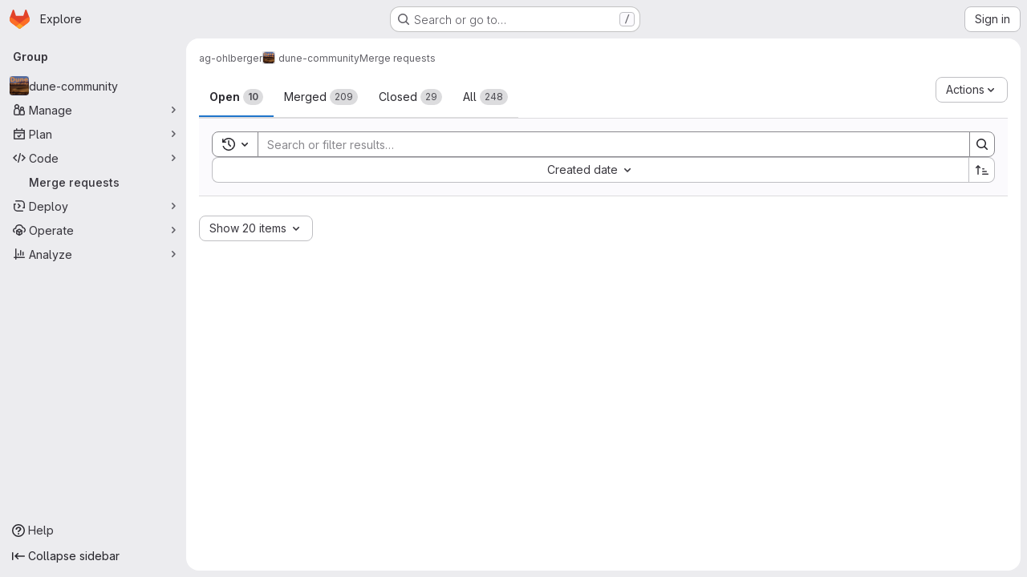

--- FILE ---
content_type: text/html; charset=utf-8
request_url: https://zivgitlab.uni-muenster.de/groups/ag-ohlberger/dune-community/-/merge_requests?sort=created_asc
body_size: 8524
content:



<!DOCTYPE html>
<html class="gl-system ui-neutral with-top-bar with-header application-chrome page-with-panels with-gl-container-queries " lang="en">
<head prefix="og: http://ogp.me/ns#">
<meta charset="utf-8">
<meta content="IE=edge" http-equiv="X-UA-Compatible">
<meta content="width=device-width, initial-scale=1" name="viewport">
<title>Merge requests · dune-community · GitLab</title>
<script>
//<![CDATA[
window.gon={};gon.api_version="v4";gon.default_avatar_url="https://zivgitlab.uni-muenster.de/assets/no_avatar-849f9c04a3a0d0cea2424ae97b27447dc64a7dbfae83c036c45b403392f0e8ba.png";gon.max_file_size=10;gon.asset_host=null;gon.webpack_public_path="/assets/webpack/";gon.relative_url_root="";gon.user_color_mode="gl-system";gon.user_color_scheme="white";gon.markdown_surround_selection=null;gon.markdown_automatic_lists=null;gon.markdown_maintain_indentation=null;gon.math_rendering_limits_enabled=true;gon.allow_immediate_namespaces_deletion=true;gon.iframe_rendering_enabled=false;gon.iframe_rendering_allowlist=[];gon.recaptcha_api_server_url="https://www.recaptcha.net/recaptcha/api.js";gon.recaptcha_sitekey="";gon.gitlab_url="https://zivgitlab.uni-muenster.de";gon.promo_url="https://about.gitlab.com";gon.forum_url="https://forum.gitlab.com";gon.docs_url="https://docs.gitlab.com";gon.revision="f7e162976dc";gon.feature_category="code_review_workflow";gon.gitlab_logo="/assets/gitlab_logo-2957169c8ef64c58616a1ac3f4fc626e8a35ce4eb3ed31bb0d873712f2a041a0.png";gon.secure=true;gon.sprite_icons="/assets/icons-dafe78f1f5f3f39844d40e6211b4b6b2b89533b96324c26e6ca12cfd6cf1b0ca.svg";gon.sprite_file_icons="/assets/file_icons/file_icons-90de312d3dbe794a19dee8aee171f184ff69ca9c9cf9fe37e8b254e84c3a1543.svg";gon.illustrations_path="/images/illustrations.svg";gon.emoji_sprites_css_path="/assets/emoji_sprites-bd26211944b9d072037ec97cb138f1a52cd03ef185cd38b8d1fcc963245199a1.css";gon.emoji_backend_version=4;gon.gridstack_css_path="/assets/lazy_bundles/gridstack-f42069e5c7b1542688660592b48f2cbd86e26b77030efd195d124dbd8fe64434.css";gon.test_env=false;gon.disable_animations=false;gon.suggested_label_colors={"#cc338b":"Magenta-pink","#dc143c":"Crimson","#c21e56":"Rose red","#cd5b45":"Dark coral","#ed9121":"Carrot orange","#eee600":"Titanium yellow","#009966":"Green-cyan","#8fbc8f":"Dark sea green","#6699cc":"Blue-gray","#e6e6fa":"Lavender","#9400d3":"Dark violet","#330066":"Deep violet","#36454f":"Charcoal grey","#808080":"Gray"};gon.first_day_of_week=1;gon.time_display_relative=true;gon.time_display_format=0;gon.ee=true;gon.jh=false;gon.dot_com=false;gon.uf_error_prefix="UF";gon.pat_prefix="glpat-";gon.keyboard_shortcuts_enabled=true;gon.broadcast_message_dismissal_path=null;gon.diagramsnet_url="https://embed.diagrams.net";gon.features={"uiForOrganizations":false,"organizationSwitching":false,"findAndReplace":false,"removeMonitorMetrics":true,"newProjectCreationForm":false,"workItemsClientSideBoards":false,"glqlWorkItems":true,"glqlAggregation":false,"glqlTypescript":false,"paneledView":true,"archiveGroup":false,"accessibleLoadingButton":false,"allowIframesInMarkdown":false,"projectStudioEnabled":true,"advancedContextResolver":true,"duoUiNext":false,"agenticChatGa":false,"saasUserCapsAutoApprovePendingUsersOnCapIncrease":false,"aiExperimentSastFpDetection":true};gon.roadmap_epics_limit=1000;gon.subscriptions_url="https://customers.gitlab.com";
//]]>
</script>

<script>
//<![CDATA[
const root = document.documentElement;
if (window.matchMedia('(prefers-color-scheme: dark)').matches) {
  root.classList.add('gl-dark');
}

window.matchMedia('(prefers-color-scheme: dark)').addEventListener('change', (e) => {
  if (e.matches) {
    root.classList.add('gl-dark');
  } else {
    root.classList.remove('gl-dark');
  }
});

//]]>
</script>




<meta content="light dark" name="color-scheme">
<link rel="stylesheet" href="/assets/application-d0b5d4e4a8630ffb4fd961ee76fe6a9936bced9f4f4b3337548b523216838393.css" media="(prefers-color-scheme: light)" />
<link rel="stylesheet" href="/assets/application_dark-0d3668780bcb8c56fad49dfe3a7841683dbfa9d591108cb0e0429ed56fc9999e.css" media="(prefers-color-scheme: dark)" />
<link rel="stylesheet" href="/assets/page_bundles/issuable_list-d565fa4cba5fd4c687d3958f644ed671f232372d02c8a156d27e8d5f45e76499.css" /><link rel="stylesheet" href="/assets/page_bundles/commit_description-9e7efe20f0cef17d0606edabfad0418e9eb224aaeaa2dae32c817060fa60abcc.css" /><link rel="stylesheet" href="/assets/page_bundles/work_items-9f34e9e1785e95144a97edb25299b8dd0d2e641f7efb2d8b7bea3717104ed8f2.css" /><link rel="stylesheet" href="/assets/page_bundles/notes_shared-8f7a9513332533cc4a53b3be3d16e69570e82bc87b3f8913578eaeb0dce57e21.css" />
<link rel="stylesheet" href="/assets/tailwind_cqs-7415a7e95bcb7920a09c9afcd8a23baba9b63f8c952403373794919d6832a3e9.css" />


<link rel="stylesheet" href="/assets/fonts-deb7ad1d55ca77c0172d8538d53442af63604ff490c74acc2859db295c125bdb.css" />
<link rel="stylesheet" href="/assets/highlight/themes/white-c47e38e4a3eafd97b389c0f8eec06dce295f311cdc1c9e55073ea9406b8fe5b0.css" media="(prefers-color-scheme: light)" />
<link rel="stylesheet" href="/assets/highlight/themes/dark-8796b0549a7cd8fd6d2646619fa5840db4505d7031a76d5441a3cee1d12390d2.css" media="(prefers-color-scheme: dark)" />

<script src="/assets/webpack/runtime.2d2e130c.bundle.js" defer="defer"></script>
<script src="/assets/webpack/main.c2b27193.chunk.js" defer="defer"></script>
<script src="/assets/webpack/tracker.85adcc5f.chunk.js" defer="defer"></script>
<script>
//<![CDATA[
window.snowplowOptions = {"namespace":"gl","hostname":"zivgitlab.uni-muenster.de:443","postPath":"/-/collect_events","forceSecureTracker":true,"appId":"gitlab_sm"};
gl = window.gl || {};
gl.snowplowStandardContext = {"schema":"iglu:com.gitlab/gitlab_standard/jsonschema/1-1-7","data":{"environment":"self-managed","source":"gitlab-rails","correlation_id":"01KF1FQAV6V8HDV74SHEXNRK3Z","extra":{},"user_id":null,"global_user_id":null,"user_type":null,"is_gitlab_team_member":null,"namespace_id":1118,"ultimate_parent_namespace_id":1108,"project_id":null,"feature_enabled_by_namespace_ids":null,"realm":"self-managed","deployment_type":"self-managed","context_generated_at":"2026-01-15T19:47:12.105+01:00"}};
gl.snowplowPseudonymizedPageUrl = "https://zivgitlab.uni-muenster.de/groups/namespace1118/-/merge_requests?sort=masked_sort";
gl.maskedDefaultReferrerUrl = null;
gl.ga4MeasurementId = 'G-ENFH3X7M5Y';
gl.duoEvents = ["ai_question_category","perform_completion_worker","process_gitlab_duo_question","agent_platform_session_created","agent_platform_session_dropped","agent_platform_session_finished","agent_platform_session_resumed","agent_platform_session_started","agent_platform_session_stopped","ai_response_time","ci_repository_xray_artifact_created","cleanup_stuck_agent_platform_session","click_purchase_seats_button_group_duo_pro_home_page","code_suggestion_accepted_in_ide","code_suggestion_rejected_in_ide","code_suggestion_shown_in_ide","code_suggestions_connection_details_rate_limit_exceeded","code_suggestions_direct_access_rate_limit_exceeded","code_suggestions_rate_limit_exceeded","create_ai_catalog_item","create_ai_catalog_item_consumer","create_ai_self_hosted_model","default_answer","delete_ai_catalog_item","delete_ai_catalog_item_consumer","delete_ai_self_hosted_model","detected_high_comment_temperature","detected_repeated_high_comment_temperature","encounter_duo_code_review_error_during_review","error_answer","excluded_files_from_duo_code_review","execute_llm_method","find_no_issues_duo_code_review_after_review","find_nothing_to_review_duo_code_review_on_mr","finish_duo_workflow_execution","finish_mcp_tool_call","forced_high_temperature_commenting","i_quickactions_q","include_repository_xray_data_into_code_generation_prompt","mention_gitlabduo_in_mr_comment","post_comment_duo_code_review_on_diff","process_gitlab_duo_slash_command","react_thumbs_down_on_duo_code_review_comment","react_thumbs_up_on_duo_code_review_comment","request_ask_help","request_duo_chat_response","request_review_duo_code_review_on_mr_by_author","request_review_duo_code_review_on_mr_by_non_author","requested_comment_temperature","retry_duo_workflow_execution","start_duo_workflow_execution","start_mcp_tool_call","submit_gitlab_duo_question","tokens_per_embedding","tokens_per_user_request_prompt","tokens_per_user_request_response","trigger_ai_catalog_item","troubleshoot_job","update_ai_catalog_item","update_ai_catalog_item_consumer","update_ai_self_hosted_model","update_model_selection_feature","update_self_hosted_ai_feature_to_vendored_model","view_ai_catalog_item","view_ai_catalog_item_index","view_ai_catalog_project_managed"];
gl.onlySendDuoEvents = true;


//]]>
</script>
<link rel="preload" href="/assets/application-d0b5d4e4a8630ffb4fd961ee76fe6a9936bced9f4f4b3337548b523216838393.css" as="style" type="text/css">
<link rel="preload" href="/assets/highlight/themes/white-c47e38e4a3eafd97b389c0f8eec06dce295f311cdc1c9e55073ea9406b8fe5b0.css" as="style" type="text/css">




<script src="/assets/webpack/commons-pages.search.show-super_sidebar.79a9c8dc.chunk.js" defer="defer"></script>
<script src="/assets/webpack/super_sidebar.9e826f63.chunk.js" defer="defer"></script>
<script src="/assets/webpack/17193943.7379c085.chunk.js" defer="defer"></script>
<script src="/assets/webpack/c2e23be9.e9c8bad2.chunk.js" defer="defer"></script>
<script src="/assets/webpack/b9abe6af.07cdbe40.chunk.js" defer="defer"></script>
<script src="/assets/webpack/commons-pages.admin.gitlab_duo.seat_utilization-pages.admin.gitlab_duo.show-pages.dashboard.issues-p-e61f1d14.3d2d8899.chunk.js" defer="defer"></script>
<script src="/assets/webpack/commons-pages.dashboard.milestones.show-pages.groups.epics.index-pages.groups.epics.new-pages.groups-9193b4a2.d5931f36.chunk.js" defer="defer"></script>
<script src="/assets/webpack/commons-pages.groups.merge_requests-pages.groups.security.vulnerabilities.index-pages.projects.clust-df58fcae.4b191dfa.chunk.js" defer="defer"></script>
<script src="/assets/webpack/commons-pages.groups.epics.index-pages.groups.epics.new-pages.groups.epics.show-pages.groups.issues--ecea09bc.7c3c1506.chunk.js" defer="defer"></script>
<script src="/assets/webpack/commons-pages.dashboard.milestones.show-pages.groups.merge_requests-pages.groups.milestones.edit-pag-863b7fdd.c026cb2a.chunk.js" defer="defer"></script>
<script src="/assets/webpack/commons-pages.dashboard.issues-pages.groups.epics.index-pages.groups.epics.new-pages.groups.epics.sh-376fb1ba.89df8a68.chunk.js" defer="defer"></script>
<script src="/assets/webpack/37a42175.7df6ed72.chunk.js" defer="defer"></script>
<script src="/assets/webpack/3248dfb2.ba452d01.chunk.js" defer="defer"></script>
<script src="/assets/webpack/commons-pages.groups.merge_requests-pages.groups.settings.repository.show-pages.projects.merge_reque-f28c702a.ecbe256f.chunk.js" defer="defer"></script>
<script src="/assets/webpack/commons-pages.groups.merge_requests-pages.projects.merge_requests.conflicts-pages.projects.merge_req-fc9b6d62.c864e9c3.chunk.js" defer="defer"></script>
<script src="/assets/webpack/commons-pages.groups.merge_requests-pages.projects.merge_requests.conflicts-pages.projects.merge_req-e6e43cfd.b579b329.chunk.js" defer="defer"></script>
<script src="/assets/webpack/commons-pages.groups.merge_requests-pages.projects.merge_requests.creations-pages.projects.merge_req-b0c63255.ccfabb62.chunk.js" defer="defer"></script>
<script src="/assets/webpack/commons-pages.dashboard.issues-pages.groups.merge_requests-pages.projects.merge_requests.index-pages-d9479f7b.c667b0c4.chunk.js" defer="defer"></script>
<script src="/assets/webpack/commons-pages.groups.merge_requests-pages.projects.merge_requests.index.98a90ee7.chunk.js" defer="defer"></script>
<script src="/assets/webpack/pages.groups.merge_requests.c9d7a746.chunk.js" defer="defer"></script>

<meta content="object" property="og:type">
<meta content="GitLab" property="og:site_name">
<meta content="Merge requests · dune-community · GitLab" property="og:title">
<meta content="CI and stuff for https://github.com/dune-community/" property="og:description">
<meta content="https://zivgitlab.uni-muenster.de/uploads/-/system/group/avatar/1118/dine.png" property="og:image">
<meta content="64" property="og:image:width">
<meta content="64" property="og:image:height">
<meta content="https://zivgitlab.uni-muenster.de/groups/ag-ohlberger/dune-community/-/merge_requests?sort=created_asc" property="og:url">
<meta content="summary" property="twitter:card">
<meta content="Merge requests · dune-community · GitLab" property="twitter:title">
<meta content="CI and stuff for https://github.com/dune-community/" property="twitter:description">
<meta content="https://zivgitlab.uni-muenster.de/uploads/-/system/group/avatar/1118/dine.png" property="twitter:image">

<meta name="csrf-param" content="authenticity_token" />
<meta name="csrf-token" content="9ITXh_9IMl0NJVle9gMN4Kyn0ASm3alxcAPKRbfFSTCg3fiouxi6si99s2ux7ty2J-v0yMGB8TaZuIGQBt0new" />
<meta name="csp-nonce" />
<meta name="action-cable-url" content="/-/cable" />
<link href="/-/manifest.json" rel="manifest">
<link rel="icon" type="image/png" href="/assets/favicon-72a2cad5025aa931d6ea56c3201d1f18e68a8cd39788c7c80d5b2b82aa5143ef.png" id="favicon" data-original-href="/assets/favicon-72a2cad5025aa931d6ea56c3201d1f18e68a8cd39788c7c80d5b2b82aa5143ef.png" />
<link rel="apple-touch-icon" type="image/x-icon" href="/assets/apple-touch-icon-b049d4bc0dd9626f31db825d61880737befc7835982586d015bded10b4435460.png" />
<link href="/search/opensearch.xml" rel="search" title="Search GitLab" type="application/opensearchdescription+xml">


<!-- Matomo -->
<script>
//<![CDATA[
var _paq = window._paq = window._paq || [];
_paq.push(['trackPageView']);
_paq.push(['enableLinkTracking']);
;
(function() {
  var u="//matomo.uni-muenster.de//";
  _paq.push(['setTrackerUrl', u+'matomo.php']);
  _paq.push(['setSiteId', "30"]);
  var d=document, g=d.createElement('script'), s=d.getElementsByTagName('script')[0];
  g.type='text/javascript'; g.async=true; g.src=u+'matomo.js'; s.parentNode.insertBefore(g,s);
})();


//]]>
</script><noscript><p><img src="//matomo.uni-muenster.de//matomo.php?idsite=30" style="border:0;" alt="" /></p></noscript>
<!-- End Matomo Code -->


<meta content="CI and stuff for https://github.com/dune-community/" name="description">
<meta content="#F1F0F6" media="(prefers-color-scheme: light)" name="theme-color">
<meta content="#232128" media="(prefers-color-scheme: dark)" name="theme-color">
</head>

<body class="tab-width-8 gl-browser-chrome gl-platform-mac " data-group="dune-community" data-group-full-path="ag-ohlberger/dune-community" data-page="groups:merge_requests" data-page-type-id="ag-ohlberger/dune-community" data-project-studio-enabled="true">
<div id="js-tooltips-container"></div>

<script>
//<![CDATA[
gl = window.gl || {};
gl.client = {"isChrome":true,"isMac":true};


//]]>
</script>


<header class="super-topbar js-super-topbar"></header>
<div class="layout-page js-page-layout page-with-super-sidebar">
<script>
//<![CDATA[
const outer = document.createElement('div');
outer.style.visibility = 'hidden';
outer.style.overflow = 'scroll';
document.body.appendChild(outer);
const inner = document.createElement('div');
outer.appendChild(inner);
const scrollbarWidth = outer.offsetWidth - inner.offsetWidth;
outer.parentNode.removeChild(outer);
document.documentElement.style.setProperty('--scrollbar-width', `${scrollbarWidth}px`);

//]]>
</script><aside class="js-super-sidebar super-sidebar super-sidebar-loading" data-command-palette="{}" data-force-desktop-expanded-sidebar="" data-is-saas="false" data-root-path="/" data-sidebar="{&quot;is_logged_in&quot;:false,&quot;compare_plans_url&quot;:&quot;https://about.gitlab.com/pricing&quot;,&quot;context_switcher_links&quot;:[{&quot;title&quot;:&quot;Explore&quot;,&quot;link&quot;:&quot;/explore&quot;,&quot;icon&quot;:&quot;compass&quot;}],&quot;current_menu_items&quot;:[{&quot;id&quot;:&quot;group_overview&quot;,&quot;title&quot;:&quot;dune-community&quot;,&quot;avatar&quot;:&quot;/uploads/-/system/group/avatar/1118/dine.png&quot;,&quot;entity_id&quot;:1118,&quot;link&quot;:&quot;/ag-ohlberger/dune-community&quot;,&quot;is_active&quot;:false},{&quot;id&quot;:&quot;manage_menu&quot;,&quot;title&quot;:&quot;Manage&quot;,&quot;icon&quot;:&quot;users&quot;,&quot;avatar_shape&quot;:&quot;rect&quot;,&quot;link&quot;:&quot;/groups/ag-ohlberger/dune-community/-/activity&quot;,&quot;is_active&quot;:false,&quot;items&quot;:[{&quot;id&quot;:&quot;activity&quot;,&quot;title&quot;:&quot;Activity&quot;,&quot;link&quot;:&quot;/groups/ag-ohlberger/dune-community/-/activity&quot;,&quot;is_active&quot;:false},{&quot;id&quot;:&quot;members&quot;,&quot;title&quot;:&quot;Members&quot;,&quot;link&quot;:&quot;/groups/ag-ohlberger/dune-community/-/group_members&quot;,&quot;is_active&quot;:false},{&quot;id&quot;:&quot;labels&quot;,&quot;title&quot;:&quot;Labels&quot;,&quot;link&quot;:&quot;/groups/ag-ohlberger/dune-community/-/labels&quot;,&quot;is_active&quot;:false}],&quot;separated&quot;:false},{&quot;id&quot;:&quot;plan_menu&quot;,&quot;title&quot;:&quot;Plan&quot;,&quot;icon&quot;:&quot;planning&quot;,&quot;avatar_shape&quot;:&quot;rect&quot;,&quot;link&quot;:&quot;/groups/ag-ohlberger/dune-community/-/issues&quot;,&quot;is_active&quot;:false,&quot;items&quot;:[{&quot;id&quot;:&quot;group_issue_list&quot;,&quot;title&quot;:&quot;Issues&quot;,&quot;link&quot;:&quot;/groups/ag-ohlberger/dune-community/-/issues&quot;,&quot;link_classes&quot;:&quot;has-sub-items&quot;,&quot;pill_count_field&quot;:&quot;openIssuesCount&quot;,&quot;pill_count_dynamic&quot;:false,&quot;is_active&quot;:false},{&quot;id&quot;:&quot;group_epic_list&quot;,&quot;title&quot;:&quot;Epics&quot;,&quot;link&quot;:&quot;/groups/ag-ohlberger/dune-community/-/epics&quot;,&quot;link_classes&quot;:&quot;has-sub-items&quot;,&quot;pill_count_field&quot;:&quot;openEpicsCount&quot;,&quot;pill_count_dynamic&quot;:false,&quot;is_active&quot;:false},{&quot;id&quot;:&quot;issue_boards&quot;,&quot;title&quot;:&quot;Issue boards&quot;,&quot;link&quot;:&quot;/groups/ag-ohlberger/dune-community/-/boards&quot;,&quot;is_active&quot;:false},{&quot;id&quot;:&quot;epic_boards&quot;,&quot;title&quot;:&quot;Epic boards&quot;,&quot;link&quot;:&quot;/groups/ag-ohlberger/dune-community/-/epic_boards&quot;,&quot;link_classes&quot;:&quot;home&quot;,&quot;is_active&quot;:false},{&quot;id&quot;:&quot;roadmap&quot;,&quot;title&quot;:&quot;Roadmap&quot;,&quot;link&quot;:&quot;/groups/ag-ohlberger/dune-community/-/roadmap&quot;,&quot;link_classes&quot;:&quot;home&quot;,&quot;is_active&quot;:false},{&quot;id&quot;:&quot;milestones&quot;,&quot;title&quot;:&quot;Milestones&quot;,&quot;link&quot;:&quot;/groups/ag-ohlberger/dune-community/-/milestones&quot;,&quot;is_active&quot;:false},{&quot;id&quot;:&quot;iterations&quot;,&quot;title&quot;:&quot;Iterations&quot;,&quot;link&quot;:&quot;/groups/ag-ohlberger/dune-community/-/cadences&quot;,&quot;is_active&quot;:false},{&quot;id&quot;:&quot;group_wiki&quot;,&quot;title&quot;:&quot;Wiki&quot;,&quot;link&quot;:&quot;https://zivgitlab.uni-muenster.de/groups/ag-ohlberger/dune-community/-/wikis/home&quot;,&quot;link_classes&quot;:&quot;shortcuts-wiki&quot;,&quot;is_active&quot;:false}],&quot;separated&quot;:false},{&quot;id&quot;:&quot;code_menu&quot;,&quot;title&quot;:&quot;Code&quot;,&quot;icon&quot;:&quot;code&quot;,&quot;avatar_shape&quot;:&quot;rect&quot;,&quot;link&quot;:&quot;/groups/ag-ohlberger/dune-community/-/merge_requests&quot;,&quot;is_active&quot;:true,&quot;items&quot;:[{&quot;id&quot;:&quot;group_merge_request_list&quot;,&quot;title&quot;:&quot;Merge requests&quot;,&quot;link&quot;:&quot;/groups/ag-ohlberger/dune-community/-/merge_requests&quot;,&quot;pill_count_field&quot;:&quot;openMergeRequestsCount&quot;,&quot;pill_count_dynamic&quot;:false,&quot;is_active&quot;:true}],&quot;separated&quot;:false},{&quot;id&quot;:&quot;deploy_menu&quot;,&quot;title&quot;:&quot;Deploy&quot;,&quot;icon&quot;:&quot;deployments&quot;,&quot;avatar_shape&quot;:&quot;rect&quot;,&quot;link&quot;:&quot;/groups/ag-ohlberger/dune-community/-/packages&quot;,&quot;is_active&quot;:false,&quot;items&quot;:[{&quot;id&quot;:&quot;packages_registry&quot;,&quot;title&quot;:&quot;Package registry&quot;,&quot;link&quot;:&quot;/groups/ag-ohlberger/dune-community/-/packages&quot;,&quot;is_active&quot;:false}],&quot;separated&quot;:false},{&quot;id&quot;:&quot;operations_menu&quot;,&quot;title&quot;:&quot;Operate&quot;,&quot;icon&quot;:&quot;cloud-pod&quot;,&quot;avatar_shape&quot;:&quot;rect&quot;,&quot;link&quot;:&quot;/groups/ag-ohlberger/dune-community/-/terraform_module_registry&quot;,&quot;is_active&quot;:false,&quot;items&quot;:[{&quot;id&quot;:&quot;infrastructure_registry&quot;,&quot;title&quot;:&quot;Terraform modules&quot;,&quot;link&quot;:&quot;/groups/ag-ohlberger/dune-community/-/terraform_module_registry&quot;,&quot;is_active&quot;:false}],&quot;separated&quot;:false},{&quot;id&quot;:&quot;analyze_menu&quot;,&quot;title&quot;:&quot;Analyze&quot;,&quot;icon&quot;:&quot;chart&quot;,&quot;avatar_shape&quot;:&quot;rect&quot;,&quot;link&quot;:&quot;/groups/ag-ohlberger/dune-community/-/insights/&quot;,&quot;is_active&quot;:false,&quot;items&quot;:[{&quot;id&quot;:&quot;insights&quot;,&quot;title&quot;:&quot;Insights&quot;,&quot;link&quot;:&quot;/groups/ag-ohlberger/dune-community/-/insights/&quot;,&quot;link_classes&quot;:&quot;shortcuts-group-insights&quot;,&quot;is_active&quot;:false},{&quot;id&quot;:&quot;issues_analytics&quot;,&quot;title&quot;:&quot;Issue analytics&quot;,&quot;link&quot;:&quot;/groups/ag-ohlberger/dune-community/-/issues_analytics&quot;,&quot;is_active&quot;:false}],&quot;separated&quot;:false}],&quot;current_context_header&quot;:&quot;Group&quot;,&quot;support_path&quot;:&quot;https://about.gitlab.com/get-help/&quot;,&quot;docs_path&quot;:&quot;/help/docs&quot;,&quot;display_whats_new&quot;:false,&quot;show_version_check&quot;:false,&quot;search&quot;:{&quot;search_path&quot;:&quot;/search&quot;,&quot;issues_path&quot;:&quot;/dashboard/issues&quot;,&quot;mr_path&quot;:&quot;/dashboard/merge_requests&quot;,&quot;autocomplete_path&quot;:&quot;/search/autocomplete&quot;,&quot;settings_path&quot;:&quot;/search/settings&quot;,&quot;search_context&quot;:{&quot;group&quot;:{&quot;id&quot;:1118,&quot;name&quot;:&quot;dune-community&quot;,&quot;full_name&quot;:&quot;ag-ohlberger / dune-community&quot;},&quot;group_metadata&quot;:{&quot;issues_path&quot;:&quot;/groups/ag-ohlberger/dune-community/-/issues&quot;,&quot;mr_path&quot;:&quot;/groups/ag-ohlberger/dune-community/-/merge_requests&quot;},&quot;scope&quot;:&quot;merge_requests&quot;,&quot;for_snippets&quot;:null}},&quot;panel_type&quot;:&quot;group&quot;,&quot;shortcut_links&quot;:[{&quot;title&quot;:&quot;Snippets&quot;,&quot;href&quot;:&quot;/explore/snippets&quot;,&quot;css_class&quot;:&quot;dashboard-shortcuts-snippets&quot;},{&quot;title&quot;:&quot;Groups&quot;,&quot;href&quot;:&quot;/explore/groups&quot;,&quot;css_class&quot;:&quot;dashboard-shortcuts-groups&quot;},{&quot;title&quot;:&quot;Projects&quot;,&quot;href&quot;:&quot;/explore/projects/starred&quot;,&quot;css_class&quot;:&quot;dashboard-shortcuts-projects&quot;}],&quot;terms&quot;:null,&quot;sign_in_visible&quot;:&quot;true&quot;,&quot;allow_signup&quot;:&quot;false&quot;,&quot;new_user_registration_path&quot;:&quot;/users/sign_up&quot;,&quot;sign_in_path&quot;:&quot;/users/sign_in?redirect_to_referer=yes&quot;}"></aside>


<div class="panels-container gl-flex gl-gap-3">
<div class="content-panels gl-flex-1 gl-w-full gl-flex gl-gap-3 gl-relative js-content-panels gl-@container/content-panels">
<div class="js-static-panel static-panel content-wrapper gl-relative paneled-view gl-flex-1 gl-overflow-y-auto gl-bg-default" id="static-panel-portal">
<div class="panel-header">
<div class="broadcast-wrapper">



</div>
<div class="top-bar-fixed container-fluid gl-rounded-t-lg gl-sticky gl-top-0 gl-left-0 gl-mx-0 gl-w-full" data-testid="top-bar">
<div class="top-bar-container gl-flex gl-items-center gl-gap-2">
<div class="gl-grow gl-basis-0 gl-flex gl-items-center gl-justify-start gl-gap-3">
<script type="application/ld+json">
{"@context":"https://schema.org","@type":"BreadcrumbList","itemListElement":[{"@type":"ListItem","position":1,"name":"ag-ohlberger","item":"https://zivgitlab.uni-muenster.de/ag-ohlberger"},{"@type":"ListItem","position":2,"name":"dune-community","item":"https://zivgitlab.uni-muenster.de/ag-ohlberger/dune-community"},{"@type":"ListItem","position":3,"name":"Merge requests","item":"https://zivgitlab.uni-muenster.de/groups/ag-ohlberger/dune-community/-/merge_requests?sort=created_asc"}]}


</script>
<div data-testid="breadcrumb-links" id="js-vue-page-breadcrumbs-wrapper">
<div data-breadcrumbs-json="[{&quot;text&quot;:&quot;ag-ohlberger&quot;,&quot;href&quot;:&quot;/ag-ohlberger&quot;,&quot;avatarPath&quot;:null},{&quot;text&quot;:&quot;dune-community&quot;,&quot;href&quot;:&quot;/ag-ohlberger/dune-community&quot;,&quot;avatarPath&quot;:&quot;/uploads/-/system/group/avatar/1118/dine.png&quot;},{&quot;text&quot;:&quot;Merge requests&quot;,&quot;href&quot;:&quot;/groups/ag-ohlberger/dune-community/-/merge_requests?sort=created_asc&quot;,&quot;avatarPath&quot;:null}]" id="js-vue-page-breadcrumbs"></div>
<div id="js-injected-page-breadcrumbs"></div>
<div id="js-page-breadcrumbs-extra"></div>
</div>


<div id="js-work-item-feedback"></div>

</div>

</div>
</div>

</div>
<div class="panel-content">
<div class="panel-content-inner js-static-panel-inner">
<div class="alert-wrapper alert-wrapper-top-space gl-flex gl-flex-col gl-gap-3 container-fluid container-limited">






























</div>

<div class="container-fluid container-limited ">
<main class="content gl-@container/panel gl-pb-3" id="content-body">
<div id="js-drawer-container"></div>
<div class="flash-container flash-container-page sticky" data-testid="flash-container">
<div id="js-global-alerts"></div>
</div>






<h1 class="gl-sr-only">Merge requests</h1>
<div class="js-merge-request-list-root" data-autocomplete-award-emojis-path="/-/autocomplete/award_emojis" data-can-bulk-update="false" data-emails-help-page-path="/help/development/emails.md#email-namespace" data-environment-names-path="/groups/ag-ohlberger/dune-community/-/unfoldered_environment_names.json" data-full-path="ag-ohlberger/dune-community" data-has-any-merge-requests="true" data-has-scoped-labels-feature="true" data-initial-sort="created_asc" data-is-public-visibility-restricted="false" data-is-signed-in="false" data-issuable-type="merge_request" data-markdown-help-path="/help/user/markdown.md" data-merge-request-source-branches-path="/-/autocomplete/merge_request_source_branches" data-merge-request-target-branches-path="/-/autocomplete/merge_request_target_branches" data-namespace-id="1118" data-quick-actions-help-path="/help/user/project/quick_actions.md" data-releases-endpoint="/groups/ag-ohlberger/dune-community/-/releases.json" data-rss-url="/groups/ag-ohlberger/dune-community/-/merge_requests.atom?sort=created_asc" data-show-export-button="true" data-show-new-resource-dropdown=""></div>

</main>
</div>

</div>

</div>
</div>
<div class="js-dynamic-panel paneled-view contextual-panel gl-@container/panel !gl-absolute gl-shadow-lg @xl/content-panels:gl-w-1/2 @xl/content-panels:gl-shadow-none @xl/content-panels:!gl-relative" id="contextual-panel-portal"></div>
</div>
</div>

</div>


<script>
//<![CDATA[
if ('loading' in HTMLImageElement.prototype) {
  document.querySelectorAll('img.lazy').forEach(img => {
    img.loading = 'lazy';
    let imgUrl = img.dataset.src;
    // Only adding width + height for avatars for now
    if (imgUrl.indexOf('/avatar/') > -1 && imgUrl.indexOf('?') === -1) {
      const targetWidth = img.getAttribute('width') || img.width;
      imgUrl += `?width=${targetWidth}`;
    }
    img.src = imgUrl;
    img.removeAttribute('data-src');
    img.classList.remove('lazy');
    img.classList.add('js-lazy-loaded');
    img.dataset.testid = 'js-lazy-loaded-content';
  });
}

//]]>
</script>
<script>
//<![CDATA[
gl = window.gl || {};
gl.experiments = {};


//]]>
</script>

</body>
</html>

